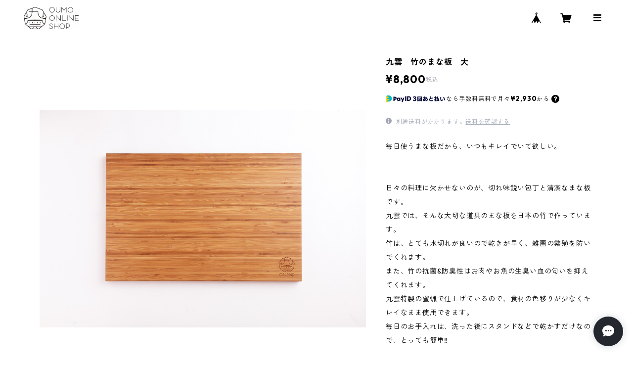

--- FILE ---
content_type: text/html; charset=UTF-8
request_url: https://shop.33qumo.com/items/6773965/reviews?format=user&score=all&page=1
body_size: 3059
content:
				<li class="review01__listChild">
			<figure class="review01__itemInfo">
				<a href="/items/5596528" class="review01__imgWrap">
					<img src="https://baseec-img-mng.akamaized.net/images/item/origin/96e33d3f9f1c7265e5febc7000043694.jpg?imformat=generic&q=90&im=Resize,width=146,type=normal" alt="九雲　竹のまな板　中" class="review01__img">
				</a>
				<figcaption class="review01__item">
					<i class="review01__iconImg ico--good"></i>
					<p class="review01__itemName">九雲　竹のまな板　中</p>
										<time datetime="2025-10-18" class="review01__date">2025/10/18</time>
				</figcaption>
			</figure><!-- /.review01__itemInfo -->
						<p class="review01__comment">木のまな板初心者です。うまく扱えるか不安でしたが、使い心地が良く、乾きも早くて、購入して本当に良かったです。ありがとうございます。</p>
								</li>
				<li class="review01__listChild">
			<figure class="review01__itemInfo">
				<a href="/items/9772987" class="review01__imgWrap">
					<img src="https://baseec-img-mng.akamaized.net/images/item/origin/cddbe56d63d0305ab46bd7268eb93bc0.jpg?imformat=generic&q=90&im=Resize,width=146,type=normal" alt="九雲　鉄のフライパン　28炒" class="review01__img">
				</a>
				<figcaption class="review01__item">
					<i class="review01__iconImg ico--good"></i>
					<p class="review01__itemName">九雲　鉄のフライパン　28炒</p>
										<time datetime="2025-05-12" class="review01__date">2025/05/12</time>
				</figcaption>
			</figure><!-- /.review01__itemInfo -->
						<p class="review01__comment">素早い発送ありがとうございました。
大切に使わせていただきます。</p>
								</li>
				<li class="review01__listChild">
			<figure class="review01__itemInfo">
				<a href="/items/7004123" class="review01__imgWrap">
					<img src="https://baseec-img-mng.akamaized.net/images/item/origin/0f0324526b4fc23e8ace2f7be9e53f6d.jpg?imformat=generic&q=90&im=Resize,width=146,type=normal" alt="蜜蝋ワックス　蜜缶" class="review01__img">
				</a>
				<figcaption class="review01__item">
					<i class="review01__iconImg ico--good"></i>
					<p class="review01__itemName">蜜蝋ワックス　蜜缶</p>
										<time datetime="2025-03-08" class="review01__date">2025/03/08</time>
				</figcaption>
			</figure><!-- /.review01__itemInfo -->
						<p class="review01__comment">竹のまな板をメンテするのに必需品です。缶の容器も可愛いく色も渋くて素敵です。</p>
								</li>
				<li class="review01__listChild">
			<figure class="review01__itemInfo">
				<a href="/items/5596528" class="review01__imgWrap">
					<img src="https://baseec-img-mng.akamaized.net/images/item/origin/96e33d3f9f1c7265e5febc7000043694.jpg?imformat=generic&q=90&im=Resize,width=146,type=normal" alt="九雲　竹のまな板　中" class="review01__img">
				</a>
				<figcaption class="review01__item">
					<i class="review01__iconImg ico--good"></i>
					<p class="review01__itemName">九雲　竹のまな板　中</p>
										<time datetime="2025-03-08" class="review01__date">2025/03/08</time>
				</figcaption>
			</figure><!-- /.review01__itemInfo -->
						<p class="review01__comment">使いがってがとても良いです。大のまな板は、定番で使い続けていて、サイズ違いも欲しくなり同じシリーズを買いました。</p>
								</li>
				<li class="review01__listChild">
			<figure class="review01__itemInfo">
				<a href="/items/5596528" class="review01__imgWrap">
					<img src="https://baseec-img-mng.akamaized.net/images/item/origin/96e33d3f9f1c7265e5febc7000043694.jpg?imformat=generic&q=90&im=Resize,width=146,type=normal" alt="九雲　竹のまな板　中" class="review01__img">
				</a>
				<figcaption class="review01__item">
					<i class="review01__iconImg ico--good"></i>
					<p class="review01__itemName">九雲　竹のまな板　中</p>
										<time datetime="2025-03-03" class="review01__date">2025/03/03</time>
				</figcaption>
			</figure><!-- /.review01__itemInfo -->
								</li>
				<li class="review01__listChild">
			<figure class="review01__itemInfo">
				<a href="/items/6890819" class="review01__imgWrap">
					<img src="https://baseec-img-mng.akamaized.net/images/item/origin/e47ebf958c3c60fc2fdcefe9f05f85ac.jpg?imformat=generic&q=90&im=Resize,width=146,type=normal" alt="九雲乃包丁　三徳" class="review01__img">
				</a>
				<figcaption class="review01__item">
					<i class="review01__iconImg ico--good"></i>
					<p class="review01__itemName">九雲乃包丁　三徳</p>
										<time datetime="2024-02-09" class="review01__date">2024/02/09</time>
				</figcaption>
			</figure><!-- /.review01__itemInfo -->
								</li>
				<li class="review01__listChild">
			<figure class="review01__itemInfo">
				<a href="/items/6782674" class="review01__imgWrap">
					<img src="https://baseec-img-mng.akamaized.net/images/item/origin/eabf28a53fa08161c372e8b5e5cf18a5.jpg?imformat=generic&q=90&im=Resize,width=146,type=normal" alt="九雲　竹のまな板　M" class="review01__img">
				</a>
				<figcaption class="review01__item">
					<i class="review01__iconImg ico--good"></i>
					<p class="review01__itemName">九雲　竹のまな板　M</p>
										<time datetime="2024-02-09" class="review01__date">2024/02/09</time>
				</figcaption>
			</figure><!-- /.review01__itemInfo -->
								</li>
				<li class="review01__listChild">
			<figure class="review01__itemInfo">
				<a href="/items/80469787" class="review01__imgWrap">
					<img src="https://baseec-img-mng.akamaized.net/images/item/origin/f62930181cd227dd5542ee6f53ecb2d8.jpg?imformat=generic&q=90&im=Resize,width=146,type=normal" alt="元重製陶所　セラミックおろし器　小" class="review01__img">
				</a>
				<figcaption class="review01__item">
					<i class="review01__iconImg ico--good"></i>
					<p class="review01__itemName">元重製陶所　セラミックおろし器　小</p>
										<p class="review01__itemVariation">黒</p>
										<time datetime="2023-12-18" class="review01__date">2023/12/18</time>
				</figcaption>
			</figure><!-- /.review01__itemInfo -->
						<p class="review01__comment">ショウガやニンニクなどのすりおろしに使用する小ぶりのおろし器を探していたので、TV番組で紹介されているのを見て、即購入しました。大きなおろし金でショウガをすると、力も要り、繊維がかなり残りますが、これはスムーズにおろせて、繊維が全く残りません。そのまま薬味として食卓にも出せるし、後片付けも楽です。
商品到着までは２週間近くかかりました。</p>
								</li>
				<li class="review01__listChild">
			<figure class="review01__itemInfo">
				<a href="/items/57971272" class="review01__imgWrap">
					<img src="https://baseec-img-mng.akamaized.net/images/item/origin/3ae21fb2acbb5fcfa2b027a261213d4e.jpg?imformat=generic&q=90&im=Resize,width=146,type=normal" alt="独歩炎　羽釜５合" class="review01__img">
				</a>
				<figcaption class="review01__item">
					<i class="review01__iconImg ico--good"></i>
					<p class="review01__itemName">独歩炎　羽釜５合</p>
										<time datetime="2023-04-05" class="review01__date">2023/04/05</time>
				</figcaption>
			</figure><!-- /.review01__itemInfo -->
						<p class="review01__comment">最高な米が食べられる幸せに感謝です！</p>
								</li>
				<li class="review01__listChild">
			<figure class="review01__itemInfo">
				<a href="/items/27952007" class="review01__imgWrap">
					<img src="https://baseec-img-mng.akamaized.net/images/item/origin/532ec006ae85210d5a596256c977031e.jpg?imformat=generic&q=90&im=Resize,width=146,type=normal" alt="竹の米とぎ笊　7寸" class="review01__img">
				</a>
				<figcaption class="review01__item">
					<i class="review01__iconImg ico--good"></i>
					<p class="review01__itemName">竹の米とぎ笊　7寸</p>
										<time datetime="2023-04-05" class="review01__date">2023/04/05</time>
				</figcaption>
			</figure><!-- /.review01__itemInfo -->
								</li>
				<li class="review01__listChild">
			<figure class="review01__itemInfo">
				<a href="/items/5596528" class="review01__imgWrap">
					<img src="https://baseec-img-mng.akamaized.net/images/item/origin/96e33d3f9f1c7265e5febc7000043694.jpg?imformat=generic&q=90&im=Resize,width=146,type=normal" alt="九雲　竹のまな板　中" class="review01__img">
				</a>
				<figcaption class="review01__item">
					<i class="review01__iconImg ico--good"></i>
					<p class="review01__itemName">九雲　竹のまな板　中</p>
										<time datetime="2023-02-27" class="review01__date">2023/02/27</time>
				</figcaption>
			</figure><!-- /.review01__itemInfo -->
						<p class="review01__comment">竹のまな板大を毎日愛用していてとっても使いやすいので、今回は贈り物に購入させていただきました。
水切れが良くすぐ乾いて衛生面でも安心だしキッチンに置いていてもおしゃれです。
いつも迅速丁寧な発送有難うございます。いつかお店にも伺いたいです。</p>
									<p class="review01__reply">いつもありがとうございます。
是非お越しください。</p>
					</li>
				<li class="review01__listChild">
			<figure class="review01__itemInfo">
				<a href="/items/25687098" class="review01__imgWrap">
					<img src="https://baseec-img-mng.akamaized.net/images/item/origin/8d10ecff8faa21709b5e8ece4d48eec4.jpg?imformat=generic&q=90&im=Resize,width=146,type=normal" alt="独歩炎　木目ハンドルキャセロール　8号" class="review01__img">
				</a>
				<figcaption class="review01__item">
					<i class="review01__iconImg ico--good"></i>
					<p class="review01__itemName">独歩炎　木目ハンドルキャセロール　8号</p>
										<p class="review01__itemVariation">黒</p>
										<time datetime="2022-07-21" class="review01__date">2022/07/21</time>
				</figcaption>
			</figure><!-- /.review01__itemInfo -->
								</li>
				<li class="review01__listChild">
			<figure class="review01__itemInfo">
				<a href="/items/7004123" class="review01__imgWrap">
					<img src="https://baseec-img-mng.akamaized.net/images/item/origin/0f0324526b4fc23e8ace2f7be9e53f6d.jpg?imformat=generic&q=90&im=Resize,width=146,type=normal" alt="蜜蝋ワックス　蜜缶" class="review01__img">
				</a>
				<figcaption class="review01__item">
					<i class="review01__iconImg ico--good"></i>
					<p class="review01__itemName">蜜蝋ワックス　蜜缶</p>
										<time datetime="2022-02-20" class="review01__date">2022/02/20</time>
				</figcaption>
			</figure><!-- /.review01__itemInfo -->
								</li>
				<li class="review01__listChild">
			<figure class="review01__itemInfo">
				<a href="/items/9772987" class="review01__imgWrap">
					<img src="https://baseec-img-mng.akamaized.net/images/item/origin/cddbe56d63d0305ab46bd7268eb93bc0.jpg?imformat=generic&q=90&im=Resize,width=146,type=normal" alt="九雲　鉄のフライパン　28炒" class="review01__img">
				</a>
				<figcaption class="review01__item">
					<i class="review01__iconImg ico--bad"></i>
					<p class="review01__itemName">九雲　鉄のフライパン　28炒</p>
										<time datetime="2022-02-14" class="review01__date">2022/02/14</time>
				</figcaption>
			</figure><!-- /.review01__itemInfo -->
						<p class="review01__comment">発送に時間がかかりすぎる。
手際よく進めてほしい。</p>
								</li>
				<li class="review01__listChild">
			<figure class="review01__itemInfo">
				<a href="/items/27952007" class="review01__imgWrap">
					<img src="https://baseec-img-mng.akamaized.net/images/item/origin/532ec006ae85210d5a596256c977031e.jpg?imformat=generic&q=90&im=Resize,width=146,type=normal" alt="竹の米とぎ笊　3合" class="review01__img">
				</a>
				<figcaption class="review01__item">
					<i class="review01__iconImg ico--good"></i>
					<p class="review01__itemName">竹の米とぎ笊　3合</p>
										<time datetime="2022-01-27" class="review01__date">2022/01/27</time>
				</figcaption>
			</figure><!-- /.review01__itemInfo -->
								</li>
				<li class="review01__listChild">
			<figure class="review01__itemInfo">
				<a href="/items/7004123" class="review01__imgWrap">
					<img src="https://baseec-img-mng.akamaized.net/images/item/origin/0f0324526b4fc23e8ace2f7be9e53f6d.jpg?imformat=generic&q=90&im=Resize,width=146,type=normal" alt="蜜蝋ワックス　蜜缶" class="review01__img">
				</a>
				<figcaption class="review01__item">
					<i class="review01__iconImg ico--good"></i>
					<p class="review01__itemName">蜜蝋ワックス　蜜缶</p>
										<time datetime="2021-11-01" class="review01__date">2021/11/01</time>
				</figcaption>
			</figure><!-- /.review01__itemInfo -->
								</li>
				<li class="review01__listChild">
			<figure class="review01__itemInfo">
				<a href="/items/19274634" class="review01__imgWrap">
					<img src="https://baseec-img-mng.akamaized.net/images/item/origin/b96bcab307958dee4714c2c1f844df6c.jpg?imformat=generic&q=90&im=Resize,width=146,type=normal" alt="鉄のフライパン 交換用ハンドル" class="review01__img">
				</a>
				<figcaption class="review01__item">
					<i class="review01__iconImg ico--good"></i>
					<p class="review01__itemName">鉄のフライパン 交換用ハンドル</p>
										<p class="review01__itemVariation">20.22cmフライパン用</p>
										<time datetime="2021-10-17" class="review01__date">2021/10/17</time>
				</figcaption>
			</figure><!-- /.review01__itemInfo -->
						<p class="review01__comment">ハンドルはとてもお洒落で焼き印も素敵です。竹を素材につかっているのもこだわっているなぁと思いました。
自分で簡単に取り付けられるので、自分で交換して長く愛用していけるってさらに愛着が湧いてけっこう大事なポイントだと思います</p>
								</li>
				<li class="review01__listChild">
			<figure class="review01__itemInfo">
				<a href="/items/6782766" class="review01__imgWrap">
					<img src="https://baseec-img-mng.akamaized.net/images/item/origin/f907d4b92329eee323354cafc4f714c7.jpg?imformat=generic&q=90&im=Resize,width=146,type=normal" alt="九雲　鉄のフライパン　20" class="review01__img">
				</a>
				<figcaption class="review01__item">
					<i class="review01__iconImg ico--good"></i>
					<p class="review01__itemName">九雲　鉄のフライパン　20</p>
										<time datetime="2021-10-17" class="review01__date">2021/10/17</time>
				</figcaption>
			</figure><!-- /.review01__itemInfo -->
						<p class="review01__comment">黒皮鉄でできた２０サイズの浅底のフライパン（一人暮らしなので）を探していました。
九雲さんのショップをみつけ、フライパンのハンドルのお洒落さと素材のこだわり、握りやすい形、壊れた時のためにハンドルだけ販売されていたことが購入の決め手です。
ただフライパンを販売して終わりではなくて交換ハンドルの販売は長く大事に使ってもらいたいという道具への愛情が感じられました。
フライパンの黒皮鉄が放つほのかに青く光る鉄の光沢もとても綺麗で、ずっと長く大事に育てていきたいと思います。

問い合わせしたときのショップの担当者さんの対応も丁寧で感じがよくて信頼できるお店だと思いました。

長く大事に使わせていただきます！！　素晴らしいフライパンをありがとうございました。</p>
								</li>
				<li class="review01__listChild">
			<figure class="review01__itemInfo">
				<a href="/items/27952007" class="review01__imgWrap">
					<img src="https://baseec-img-mng.akamaized.net/images/item/origin/532ec006ae85210d5a596256c977031e.jpg?imformat=generic&q=90&im=Resize,width=146,type=normal" alt="竹の米とぎ笊　3合" class="review01__img">
				</a>
				<figcaption class="review01__item">
					<i class="review01__iconImg ico--normal"></i>
					<p class="review01__itemName">竹の米とぎ笊　3合</p>
										<time datetime="2021-09-29" class="review01__date">2021/09/29</time>
				</figcaption>
			</figure><!-- /.review01__itemInfo -->
						<p class="review01__comment">半月ほど使った感想です。
形も可愛くお米をとぐ以外にも使えるので気に入ってはいるのですが、私のだけかわかりませんが、足の軸竹が太めなので足周辺の隙間が大きくお米がその部分に結構詰まりやすいです。
また購入時より足の軸を編み込んでいる横の竹が足の軸の丸みで中央にヒビが何箇所か入っていました。
水にも濡れるし、軽く叩いてお米を落とすとの事なので耐久性は大丈夫かなと気になっていたのですが、早速1箇所ビビから割れになってしまいました。（割れてはいるけど薄皮1枚で繋がっていて折れたり弾けてはいません）
自然素材は結構持っていてヒビなどは仕方ないと思います。でも経年劣化ではなく早速割れたかと少し残念でした。（弾けたり折れてないので目立つわけではないです。大切に使いたいので他の所も早々に割れて折れたり弾けてしまわないといいなと思いますが…）
もし改善できるなら足軸の部分は不可がかかりやすいと思うので編み目はヒビがなるべく入ってない方が良いように思います。
発送はとても早く良かったです。</p>
								</li>
				<li class="review01__listChild">
			<figure class="review01__itemInfo">
				<a href="/items/27952007" class="review01__imgWrap">
					<img src="https://baseec-img-mng.akamaized.net/images/item/origin/532ec006ae85210d5a596256c977031e.jpg?imformat=generic&q=90&im=Resize,width=146,type=normal" alt="竹の米とぎ笊　3合" class="review01__img">
				</a>
				<figcaption class="review01__item">
					<i class="review01__iconImg ico--good"></i>
					<p class="review01__itemName">竹の米とぎ笊　3合</p>
										<time datetime="2021-07-08" class="review01__date">2021/07/08</time>
				</figcaption>
			</figure><!-- /.review01__itemInfo -->
								</li>
		